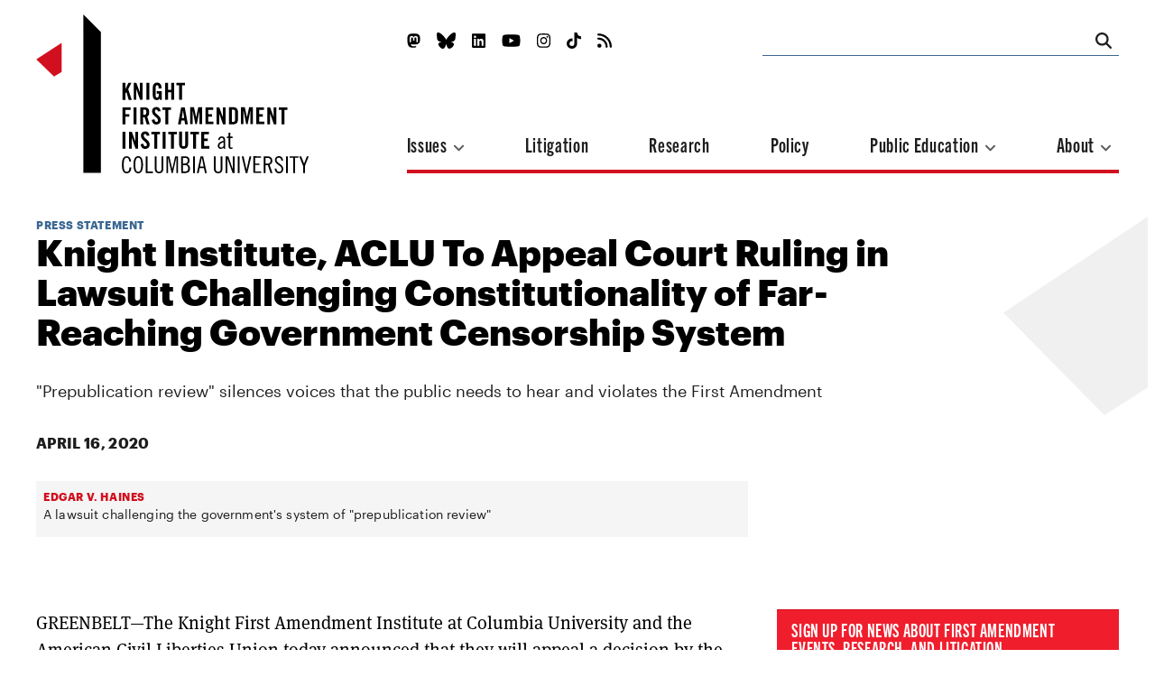

--- FILE ---
content_type: text/html; charset=UTF-8
request_url: https://knightcolumbia.org/content/knight-institute-aclu-to-appeal-court-ruling-in-lawsuit-challenging-constitutionality-of-far-reaching-government-censorship-system
body_size: 9942
content:
<!DOCTYPE html>
<html lang='en'>
  <head>
    <meta charset='utf-8'>
    <meta name='viewport' content='width=device-width, initial-scale=1'>
            <meta name='copyright' content='Copyright © 2026 Knight First Amendment Institute'>
    <title>Knight Institute, ACLU To Appeal Court Ruling in Lawsuit Challenging Constitutionality of Far-Reaching Government Censorship System | Knight First Amendment Institute</title>
    <!-- external CSS link -->
    <link rel="stylesheet" href="https://use.typekit.net/gij7mwk.css">
    <link rel='stylesheet' type='text/css' href='/css/dist/site.css?rel=202103191609'>
    <link rel='stylesheet' type='text/css' href='/css/print.css?rel=1552601422872' media="print">
    <link rel="stylesheet" 
href="https://cdnjs.cloudflare.com/ajax/libs/font-awesome/6.4.2/css/all.min.css">

    <!-- generics -->
    <link rel="icon" href="/images/favicons/KFAI-favicon_32.png" sizes="32x32">
    <link rel="icon" href="/images/favicons/KFAI-favicon_57.png" sizes="57x57">
    <link rel="icon" href="/images/favicons/KFAI-favicon_76.png" sizes="76x76">
    <link rel="icon" href="/images/favicons/KFAI-favicon_96.png" sizes="96x96">
    <link rel="icon" href="/images/favicons/KFAI-favicon_128.png" sizes="128x128">
    <link rel="icon" href="/images/favicons/KFAI-favicon_192.png" sizes="192x192">
    <link rel="icon" href="/images/favicons/KFAI-favicon_228.png" sizes="228x228">

    <!-- Android -->
    <link rel="shortcut icon" sizes="196x196" href="/images/favicons/KFAI-favicon_196.png">

    <!-- iOS -->
    <link rel="apple-touch-icon" href="/images/favicons/KFAI-favicon_120.png" sizes="120x120">
    <link rel="apple-touch-icon" href="/images/favicons/KFAI-favicon_152.png" sizes="152x152">
    <link rel="apple-touch-icon" href="/images/favicons/KFAI-favicon_180.png" sizes="180x180">

    <!-- Windows 8 IE 10-->
    <meta name="msapplication-TileColor" content="#000000">
    <meta name="msapplication-TileImage" content="/images/favicons/KFAI-favicon_144.png">

    <!— Windows 8.1 + IE11 and above —>
    <meta name="msapplication-config" content="/images/favicons/browserconfig.xml" />

    <link rel="alternate" type="application/rss+xml" title="RSS Feed for knightcolumbia.org" href="https://knightcolumbia.org/rss?v=2" />

    <script>
      /*! grunt-grunticon Stylesheet Loader - v2.1.6 | https://github.com/filamentgroup/grunticon | (c) 2015 Scott Jehl, Filament Group, Inc. | MIT license. */
      !function(){function e(e,t){function n(){!o&&t&&(o=!0,t.call(e))}var o;e.addEventListener&&e.addEventListener("load",n),e.attachEvent&&e.attachEvent("onload",n),"isApplicationInstalled"in navigator&&"onloadcssdefined"in e&&e.onloadcssdefined(n)}!function(e){"use strict";var t=function(t,n,o){function r(e){if(c.body)return e();setTimeout(function(){r(e)})}function a(){d.addEventListener&&d.removeEventListener("load",a),d.media=o||"all"}var i,c=e.document,d=c.createElement("link");if(n)i=n;else{var l=(c.body||c.getElementsByTagName("head")[0]).childNodes;i=l[l.length-1]}var s=c.styleSheets;d.rel="stylesheet",d.href=t,d.media="only x",r(function(){i.parentNode.insertBefore(d,n?i:i.nextSibling)});var u=function(e){for(var t=d.href,n=s.length;n--;)if(s[n].href===t)return e();setTimeout(function(){u(e)})};return d.addEventListener&&d.addEventListener("load",a),d.onloadcssdefined=u,u(a),d};"undefined"!=typeof exports?exports.loadCSS=t:e.loadCSS=t}("undefined"!=typeof global?global:this),function(t){var n=function(o,r){"use strict";if(o&&3===o.length){var a=t.navigator,i=t.document,c=t.Image,d=!(!i.createElementNS||!i.createElementNS("http://www.w3.org/2000/svg","svg").createSVGRect||!i.implementation.hasFeature("http://www.w3.org/TR/SVG11/feature#Image","1.1")||t.opera&&-1===a.userAgent.indexOf("Chrome")||-1!==a.userAgent.indexOf("Series40")),l=new c;l.onerror=function(){n.method="png",n.href=o[2],loadCSS(o[2])},l.onload=function(){var t=1===l.width&&1===l.height,a=o[t&&d?0:t?1:2];n.method=t&&d?"svg":t?"datapng":"png",n.href=a,e(loadCSS(a),r)},l.src="[data-uri]",i.documentElement.className+=" grunticon"}};n.loadCSS=loadCSS,n.onloadCSS=e,t.grunticon=n}(this),function(e,t){"use strict";var n,o=t.document,r=function(e){if(o.attachEvent?"complete"===o.readyState:"loading"!==o.readyState)e();else{var t=!1;o.addEventListener("readystatechange",function(){t||(t=!0,e())},!1)}},a=function(e){return t.document.querySelector('link[href$="'+e+'"]')},i=function(e,t){if(n&&!t)return n;n={};var o,r,a,i,c,d;if(!(o=e.sheet))return n;r=o.cssRules?o.cssRules:o.rules;for(var l=0;l<r.length;l++)a=r[l].cssText,i="grunticon:"+r[l].selectorText,(c=a.split(");")[0].match(/US\-ASCII\,([^"']+)/))&&c[1]&&(d=decodeURIComponent(c[1]),n[i]=d);return n},c=function(e,t){var n,r,a,i,c;t?n=e:(t=e,n=o),i="data-grunticon-embed";for(var d in t){c=d.slice("grunticon:".length);try{r=n.querySelectorAll(c)}catch(e){continue}a=[];for(var l=0;l<r.length;l++)null!==r[l].getAttribute(i)&&a.push(r[l]);if(a.length)for(l=0;l<a.length;l++)a[l].innerHTML=t[d],a[l].style.backgroundImage="none",a[l].removeAttribute(i)}return a},d=function(t,n){"svg"===e.method&&r(function(){var o=i(a(e.href));"function"==typeof n?(c(t,o),n()):c(o),"function"==typeof t&&t()})};e.embedIcons=c,e.getCSS=a,e.getIcons=i,e.ready=r,e.svgLoadedCallback=d,e.embedSVG=d}(grunticon,this)}();
      grunticon(["/images/svg-output/icons.data.svg.css", "/images/svg-output/icons.data.png.css", "/images/svg-output/icons.fallback.css"], grunticon.svgLoadedCallback);
    </script>
    <noscript><link href="images/svg-output/icons.fallback.css" rel="stylesheet"></noscript>

<!-- Matomo -->
<script type="text/javascript">
  var _paq = window._paq || [];
  /* tracker methods like "setCustomDimension" should be called before "trackPageView" */
  _paq.push(['trackPageView']);
  _paq.push(['enableLinkTracking']);
  (function() {
    var u="https://knightcolumbia.matomo.cloud/";
    _paq.push(['setTrackerUrl', u+'matomo.php']);
    _paq.push(['setSiteId', '1']);
    var d=document, g=d.createElement('script'), s=d.getElementsByTagName('script')[0];
    g.type='text/javascript'; g.async=true; g.defer=true; g.src='//cdn.matomo.cloud/knightcolumbia.matomo.cloud/matomo.js'; s.parentNode.insertBefore(g,s);
  })();
</script>
<noscript><img src="https://knightcolumbia.matomo.cloud/matomo.php?idsite=1&amp;rec=1" style="border:0" alt="" /></noscript>
<!-- End Matomo -->
  <meta property="og:url" content="http://knightcolumbia.org/content/knight-institute-aclu-to-appeal-court-ruling-in-lawsuit-challenging-constitutionality-of-far-reaching-government-censorship-system" />
  <meta property="og:type" content="website" />
  <meta property="og:site_name" content="Knight First Amendment Institute" />
  <meta property="og:title" content="Knight Institute, ACLU To Appeal Court Ruling in Lawsuit Challenging Constitutionality of Far-Reaching Government Censorship System" />
  <meta property="og:description" content=""/>
  <meta property="og:image" content="http://knightcolumbia.org/images/social/KFAI-social-card-updated.jpg" />
  <meta property="og:image:alt" content="Knight Institute, ACLU To Appeal Court Ruling in Lawsuit Challenging Constitutionality of Far-Reaching Government Censorship System" />
  <meta property="og:image:type" content="image/jpeg" />
  <meta property="og:image:width" content="1200" />
  <meta property="og:image:height" content="600" />
  <meta property="og:locale" content="en_US" />

  <meta itemprop="name" content="Knight Institute, ACLU To Appeal Court Ruling in Lawsuit Challenging Constitutionality of Far-Reaching Government Censorship System" />
  <meta itemprop="description" content="" />
  <meta itemprop="image" content="http://knightcolumbia.org/images/social/KFAI-social-card-updated.jpg" />


<script type="application/ld+json">
  {
    "@context": "https://schema.org/",
    "@type": "Article",
    "name": "Knight Institute, ACLU To Appeal Court Ruling in Lawsuit Challenging Constitutionality of Far-Reaching Government Censorship System",
    "author": {
      "@type": "Person",
      "name": ""
    },
    "url": "http://knightcolumbia.org/content/knight-institute-aclu-to-appeal-court-ruling-in-lawsuit-challenging-constitutionality-of-far-reaching-government-censorship-system",
    "description": "",
    "image": {
        "@type": "ImageObject",
        "url": "http://knightcolumbia.org/images/social/KFAI-social-card-updated.jpg"	
    }
  }
  </script>

  <style>
    .bio-fig, .marquee-fig, .article-titles-fig, .landing-featured-fig, .landing-fig {
      margin-bottom: 3.7em;
    }
    .nav-menu-about, .nav-menu-edu, .nav-menu-issues {
      z-index: 999999;
    }
  </style>
  </head>

  <body>
    <header class='header' role='banner'>
      <div class='masthead'>
        <div class='masthead-logo'>
          <a class='icon-logo' href='/'></a>
        </div>
      </div> <!-- end masthead -->

      <nav class='nav' role='navigation'>

        <button class='nav-hamburger' data-dropdown='toggle' aria-haspopup='true' aria-expanded='false' aria-controls='nav-inset'>
          <i class='fas fa-bars'></i>
        </button> <!-- end hamburger -->

        <div class='nav-inset' id='nav-inset' data-dropdown='menu' aria-hidden='true' aria-label='Navigation'>
          <ul class='nav-mobile'>
            <li class='nav-close-wrap'>
              <button class='nav-close' data-dropdown='toggle' aria-haspopup='true' aria-expanded='false' aria-controls='nav-inset'>
                <i class='fas fa-times'></i>
              </button> <!-- end hamburger -->
            </li>
            <li class='nav-search-wrap'>
              <form class='nav-search' name='search' action="/search">
                <input class='nav-search-input' type='search' name="q">
                <button class='nav-search-button' type='submit'>
                  <i class='fas fa-search'></i>
                </button>
              </form>
            </li> <!-- end nav search -->
            <li class='nav-menu-wrap'>
              <ul class='nav-menu'>

                <li class='nav-link'>
                  <button data-dropdown='toggle' aria-haspopup='true' aria-expanded='false' aria-controls='nav-menu-issues'>
                    Issues
                    <i class='fas fa-angle-down'></i>
                  </button>
                  <ul class='nav-menu-issues' id='nav-menu-issues' data-dropdown='menu' aria-hidden='true' aria-label='Issues Menu'>
                                                            <li class='nav-menu-sublink'><a href='/issues/free-speech-social-media'>Free Speech & Social Media</a></li>
                                        <li class='nav-menu-sublink'><a href='/issues/privacy-surveillance'>Privacy & Surveillance</a></li>
                                        <li class='nav-menu-sublink'><a href='/issues/transparency-democracy'>Transparency & Democracy</a></li>
                                      </ul>
                </li> <!-- end nav menu issues -->

                <li class='nav-link'><a href='/litigation/'>Litigation</a></li>
                <li class='nav-link'><a href='/research/'>Research</a></li>
                <li class='nav-link'><a href='/policy/'>Policy</a></li>
                <li class='nav-link'>
                  <button data-dropdown='toggle' aria-haspopup='true' aria-expanded='false' aria-controls='nav-menu-edu'>
                    Public Education
                    <i class='fas fa-angle-down'></i>
                  </button>
                  <ul class='nav-menu-edu' id='nav-menu-edu' data-dropdown='menu' aria-hidden='true' aria-label='Public Education Menu'>
                    <li class='nav-menu-sublink'><a href='/events/'>Events</a></li>
                    <li class='nav-menu-sublink'><a href='/reading-room/'>Reading Rooms</a></li>
                    <li class='nav-menu-sublink'><a href='/blog/'>Blog</a></li>
                    <li class='nav-menu-sublink'><a href='/video/'>Video</a></li>
                    <li class='nav-menu-sublink'><a href='/podcasts/'>Podcasts</a></li>
                  </ul>
                </li> <!-- end nav menu public edu -->

                <li class='nav-link'>
                  <button data-dropdown='toggle' aria-haspopup='true' aria-expanded='false' aria-controls='nav-menu-about'>
                    About
                    <i class='fas fa-angle-down'></i>
                  </button>
                  <ul class='nav-menu-about' id='nav-menu-about' data-dropdown='menu' aria-hidden='true' aria-label='About Menu'>
                    <li class='nav-menu-sublink'><a href='/page/about-the-knight-institute'>The Knight Institute</a></li>
                    <li class='nav-menu-sublink'><a href='/bios/board'>Board</a></li>
                    <li class='nav-menu-sublink'><a href='/bios/staff'>Staff</a></li>
                    <li class='nav-menu-sublink'><a href='/bios/visiting-scholars'>Visiting Scholars</a></li>
                    <li class='nav-menu-sublink'><a href='/page/work-with-us'>Work With Us</a></li>
                    <li class='nav-menu-sublink'><a href='/page/support-the-knight-institute'>Support Us</a></li>
                    <li class='nav-menu-sublink'><a href='/page/contact'>Contact</a></li>
                    <li class='nav-menu-sublink'><a href='/press/'>Press Room</a></li>
                  </ul>
                </li> <!-- end nav menu about -->
              </ul>
            </li> <!-- end nav menu -->
            <li class='nav-social-wrap'>
              <ul class='nav-social'>
                <li class='nav-social-link'><a href='https://mastodon.online/@knightcolumbia'><i class="fa-brands fa-mastodon"></i></a></li>
                <li class='nav-social-link'><a href='https://bsky.app/profile/knightcolumbia.org'><i class="fa-brands fa-bluesky"></i></a></li>
                <li class='nav-social-link'><a href='https://www.linkedin.com/company/knightcolumbia/'><i class='fab fa-linkedin'></i></a></li>
                <li class='nav-social-link'><a href='https://www.youtube.com/channel/UCIp4_36yY_Sr3CwLvvxDjwQ'><i class='fab fa-youtube'></i></a></li>
                <li class='nav-social-link'><a href='https://www.instagram.com/knightinstitute/'><i class='fab fa-instagram'></i></a></li>
                <li class='nav-social-link'><a href='https://www.tiktok.com/@knightinstitutecolumbia'><i class="fa-brands fa-tiktok"></i></a></li>
                <li class='nav-social-link'><a href='https://knightcolumbia.org/rss?v=2' rel="alternate" type="application/rss+xml" ><i class='fas fa-rss'></i></a></li>
              </ul>
            </li> <!-- end nav social -->
          </ul>
        </div>
      </nav>  <!-- end nav -->
    </header> <!-- end header -->


<style>

  .interactive-wrap.auto .interactive-content-frame {
    position: relative;
    width: 1px;
    min-width: 100%;
  }

  .interactive-wrap.aspect16-9 {
    position: relative;
    width: 100%;
    height: 0;
    padding-bottom: 56.25%;
  }

  .interactive-wrap.aspect4-3 {
    position: relative;
    width: 100%;
    height: 0;
    padding-bottom: 75%;
  }

  .interactive-wrap.aspect1-1 {
    position: relative;
    width: 100%;
    height: 0;
    padding-bottom: 100%;
  }

  .interactive-wrap.aspect16-9 .interactive-content-frame,
  .interactive-wrap.aspect4-3 .interactive-content-frame,
  .interactive-wrap.aspect1-1 .interactive-content-frame {
    position: absolute;
    top: 0;
    left: 0;
    width: 100%;
    height: 100%;
  }

  .article-ftn, .article-sdn {
    /* These are technically the same, but use both */
    overflow-wrap: break-word;
    word-wrap: break-word;

    -ms-word-break: break-all;
    /* This is the dangerous one in WebKit, as it breaks things wherever */
    word-break: break-all;
    /* Instead use this non-standard one: */
    word-break: break-word;

    /* Adds a hyphen where the word breaks, if supported (No Blink) */
    -ms-hyphens: auto;
    -moz-hyphens: auto;
    -webkit-hyphens: auto;
    hyphens: auto;
  }
  
  .article-body-wrap img:not(.fixed_size), .article-body-wrap picture:not(.fixed_size) {
    max-width: 100%;
    max-height: 100%;
    width: auto !important;
    height: auto !important;
  }
</style>
    <!-- start main -->
    <main class='wrap'>
      <article class='article content-type-press-statement'>
        <header class='article-opener no-art'>

                    <section class='article-titles-fig-wrap'>
            <div class='icon-puffin'></div>
          </section>
          
          <section class='article-titles'>
            <div class='article-titles-inset'>
                            <h2 class='article-category'><a href='/subcategory/press-statement'>Press Statement</a></h2>
                            <h1 class='article-hed'>Knight Institute, ACLU To Appeal Court Ruling in Lawsuit Challenging Constitutionality of Far-Reaching Government Censorship System</h1>
              <h3 class='article-subhed'><p>"Prepublication review" silences voices that the public needs to hear and violates the First Amendment</p></h3>                                          <time class='article-date'>April 16, 2020</time>              
            </div>

                        <div class='article-parent'>
              <h1 class='article-parent-title'><a href='/cases/edgar-v-haines'>Edgar v. Haines</a></h1>
              <div class='article-parent-descrip'><p>A lawsuit challenging the government's system of "prepublication review"</p></div>
            </div>
            
          </section> <!-- end article titles -->

        </header> <!-- end article opener -->

        <main class='article-body-wrap'>
          <section class='article-body'>
          <p>GREENBELT&mdash;The Knight First Amendment Institute at Columbia University and the American Civil Liberties Union today announced that they will appeal a decision by the United States District Court of Maryland to dismiss a lawsuit on behalf of five former public servants challenging the constitutionality of the government&rsquo;s system of &ldquo;prepublication review.&rdquo; The system prohibits millions of former intelligence-agency employees and military personnel from writing or speaking about topics related to their government service without first obtaining government approval.</p>
<p>&ldquo;This is a disappointing decision,&rdquo; said Jameel Jaffer, Executive Director of the Knight First Amendment Institute. &ldquo;The court has approved sweeping restrictions on the speech of former civil servants whose insights into the work of government are needed more than ever. These restrictions silence voices that the public needs to hear, and they are inconsistent with the First Amendment.&rdquo;</p>
<p>The lawsuit was filed on behalf of Timothy H. Edgar and Richard H. Immerman, former employees of the Office of the Director of National Intelligence; Melvin A. Goodman, a former employee of the CIA; Anuradha Bhagwati, a former United States Marine; and Mark Fallon, a former employee of the Naval Criminal Investigative Service. Between them, they served in the intelligence community and the military in a diversity of roles for almost a century. The plaintiffs have submitted written works for prepublication review in the past and intend to continue writing works subject to review in the future.</p>
<p>Prepublication review is not governed by a single executive-branch-wide policy. Rather, agencies impose lifetime prepublication review obligations through a complex tangle of regulations, policies, and non-disclosure agreements. Submission requirements and review standards are vague, confusing, and overbroad. Manuscript review frequently takes weeks or even months. Agencies&rsquo; censorial decisions are often arbitrary, unexplained, and influenced by authors&rsquo; viewpoints. Favored officials are sometimes afforded special treatment, with their manuscripts fast-tracked and reviewed more sympathetically.</p>
<p>&ldquo;The fight to defend the First Amendment continues,&rdquo; said Brett Max Kaufman, Staff Attorney with the ACLU&rsquo;s Center for Democracy. &ldquo;The prepublication process in its current form is broken and unconstitutional, and it needs to go. Prepublication review gives the government far too much power to suppress speech that the public has a right to hear. One need look no further than the current administration's wielding of this censorship power to see how easily it can be abused and how dangerous it is to our democracy."</p>
<p>Four of the five plaintiffs joining the lawsuit had work subjected to long publication delays and haphazard redactions. For instance, it took nearly eight months, a letter to six senators, over a dozen requests for updates, media attention, and the ACLU and the Knight Institute&rsquo;s involvement for the government to complete its review of a manuscript of Fallon&rsquo;s book about the George W. Bush administration&rsquo;s interrogation and torture policies. Immerman&rsquo;s manuscript, which did not refer to any classified information he obtained in the course of his employment with the ODNI or State Department, took six months for review and was returned with extensive redactions. Some redactions related to information that had been published previously by government agencies, and many of them related to events that had taken place, or issues that had arisen, after Immerman had left government. In some instances, the government redacted citations to newspaper articles.</p>
<p>The plaintiffs argued that the prepublication review regimes violate the First Amendment because they impose sweeping, indefinite prior restraints that suppress or deter core political speech, including speech that is unclassified or already in the public record. They also claimed that the system violates the Fifth Amendment because it fails to give them fair notice of what they have to submit and of what they can and cannot say, and because it invites arbitrary and discriminatory enforcement.</p>
<p>The lawsuit was filed in the District of Maryland and against the CIA, NSA, Office of the Director of National Intelligence, and Department of Defense. Between 2016 and 2018, the groups filed four Freedom of Information Act requests seeking documents on prepublication review processes and practices. The documents reveal that the system has grown increasingly far-reaching and burdensome in recent years.</p>
<p>Read today&rsquo;s decision <a href="https://knightcolumbia.org/documents/bf4c356a9e/2020.04.16_ECF-46_Opinion.pdf" target="_blank" rel="noopener">here.</a>&nbsp;</p>
<p>Lawyers on the case include, in addition to Jaffer and Kaufman, Alex Abdo and Ramya Krishnan of the Knight Institute; Vera Eidelman of the ACLU; and David Rocah of the ACLU of Maryland.</p>
<p>For more information, contact Lorraine Kenny, <a href="/cdn-cgi/l/email-protection#f29e9d8080939b9c97dc99979c9c8bb2999c9b959a86919d9e879f909b93dc9d8095"><span class="__cf_email__" data-cfemail="54383b2626353d3a317a3f313a3a2d143f3a3d333c20373b382139363d357a3b2633">[email&#160;protected]</span></a>.&nbsp;</p>
                    </section>  <!-- end article body -->

                    <section class='article-footnotes'>
          
          </section> <!-- end article footnotes -->
          
                    </section> <!-- end article bio -->

          <section class='article-metadata'>
                      <h1 class='article-metadata-slug'>Filed Under</h1>
            <ul class='article-metadatum-wrap'>
                                          <li class='article-metadatum'><a href='/subcategory/press-statement'>Press Statement</a></li>
                          </ul>
                                    <h1 class='article-metadata-slug'>Tags</h1>
            <ul class='article-metadatum-wrap'>
                            <li class='article-metadatum'><a href='/tags/censorship'>Censorship</a></li>
                            <li class='article-metadatum'><a href='/tags/national-security'>National Security</a></li>
                          </ul>
                      </section> <!-- end article metadata -->

          <section class='article-social'>
            <ul class='article-social-inset'>
              <li class='article-social-link'><a id="share-bluesky" href='#' target="_blank"><i class='fa-brands fa-bluesky'></i></a></li>
              <li class='article-social-link'><a id="share-facebook" href='#' target="_blank"><i class='fab fa-facebook'></i></a></li>
              <li class='article-social-link'><a id="share-linkedin" href='#' target="_blank"><i class='fab fa-linkedin'></i></a></li>
              <li class='article-social-link'><a id="share-copy-link" href='#' target="_blank"><i class='fas fa-copy'></i></a></li>
              <li class='article-social-link'><a id="print-page" href='#'><i class='fas fa-print'></i></a></li>
              <li class='article-social-link'><a id="share-email" href='#'><i class='fas fa-envelope'></i></a></li>
                  </ul>
          </section> <!-- end article social -->

        </main> <!-- end article body -->

      
        <aside class='article-sidebar'>

          <section class='article-sidebar-enews'>
  <h1 class='article-sidebar-enews-pitch'>Sign up for news about First Amendment events, research, and litigation</h1>
  <form id="mc-embedded-subscribe-form" name="mc-embedded-subscribe-form" class='article-sidebar-enews-form' action="https://knightcolumbia.us15.list-manage.com/subscribe/post?u=4d1056d4db0457c898488d134&amp;id=3835e07ef5" method="post" target="_blank" novalidate>

    <input class='footer-enews-input' class='article-sidebar-enews-input' placeholder='Email' type='email' name="EMAIL" id="mce-EMAIL" required>
    <div style="position: absolute; left: -5000px;" aria-hidden="true"><input type="text" name="b_4d1056d4db0457c898488d134_3835e07ef5" tabindex="-1" value=""></div>

    <button class='article-sidebar-enews-submit' type='submit'>

    <i class='fas fa-chevron-right'></i>
    </button>
  </form>
</section>
          <section class='article-tools'>
                                    </section> <!-- end article tools -->
            
          
          
          
        </aside> <!-- end article sidebar -->

    
      </article> <!-- end article -->
    </main> <!-- end main -->

    <aside class='article-bottom'>

      <section class='bottom-issues'>
        <h1 class='bottom-slug'>Issues</h1>
        <div class='bottom-issue-wrap'>

                    <section class='bottom-issue'>
            <header class='bottom-issue-header'>
              <h2 class='bottom-issue-slug'><a href='/issues/free-speech-social-media'>Free Speech & Social Media</a></h2>

                            <section class='bottom-issue-icon'>
                  <img src='https://s3.amazonaws.com/kfai-documents/images/e920b37a70/issue-social_2x_webres.png'
                      srcset='https://s3.amazonaws.com/kfai-documents/images/e920b37a70/issue-social_2x_webres.png 1200w,
                              https://s3.amazonaws.com/kfai-documents/images/e920b37a70/issue-social_2x_medium.png 600w'
                      sizes= '(min-width: 48em) 50vw,
                              100vw'
                      alt='Free Speech & Social Media' />
              </section> <!-- end landing art -->
                          </header>
            <main class='bottom-issue-article'>
              <h2 class='bottom-issue-article-slug'>Featured</h2>
              <h1 class='bottom-issue-article-hed'><a href='/content/new-trump-administration-visa-vetting-policy-targeting-online-trust-and-safety-workers-is-unconstitutional-knight-institute-says' target="_blank">New Trump Administration Visa Vetting Policy Targeting Online Trust and Safety Workers is Unconstitutional, Knight Institute Says</a></h1>
              <h3 class='bottom-issue-article-subhed'><p>&nbsp; &nbsp;</p></h3>
            </main>
            <span class='bracket-v'></span><span class='bracket-h'></span>
          </section> <!-- end bottom issue -->
                    <section class='bottom-issue'>
            <header class='bottom-issue-header'>
              <h2 class='bottom-issue-slug'><a href='/issues/privacy-surveillance'>Privacy & Surveillance</a></h2>

                            <section class='bottom-issue-icon'>
                  <img src='https://s3.amazonaws.com/kfai-documents/images/9491ad0e93/issue-surveillance_2x_webres.png'
                      srcset='https://s3.amazonaws.com/kfai-documents/images/9491ad0e93/issue-surveillance_2x_webres.png 1200w,
                              https://s3.amazonaws.com/kfai-documents/images/9491ad0e93/issue-surveillance_2x_medium.png 600w'
                      sizes= '(min-width: 48em) 50vw,
                              100vw'
                      alt='Privacy & Surveillance' />
              </section> <!-- end landing art -->
                          </header>
            <main class='bottom-issue-article'>
              <h2 class='bottom-issue-article-slug'>Featured</h2>
              <h1 class='bottom-issue-article-hed'><a href='/content/appeals-court-revives-journalists-case-against-spyware-manufacturer-nso-group' target="_blank">Appeals Court Revives Journalists’ Case Against Spyware Manufacturer NSO Group</a></h1>
              <h3 class='bottom-issue-article-subhed'><p>Spyware manufacturers should be held accountable in U.S. courts for actions violating U.S. law, Knight Institute says</p></h3>
            </main>
            <span class='bracket-v'></span><span class='bracket-h'></span>
          </section> <!-- end bottom issue -->
                    <section class='bottom-issue'>
            <header class='bottom-issue-header'>
              <h2 class='bottom-issue-slug'><a href='/issues/transparency-democracy'>Transparency & Democracy</a></h2>

                            <section class='bottom-issue-icon'>
                  <img src='https://s3.amazonaws.com/kfai-documents/images/4b054ed016/issue-transparency_2x_webres.png'
                      srcset='https://s3.amazonaws.com/kfai-documents/images/4b054ed016/issue-transparency_2x_webres.png 1200w,
                              https://s3.amazonaws.com/kfai-documents/images/4b054ed016/issue-transparency_2x_medium.png 600w'
                      sizes= '(min-width: 48em) 50vw,
                              100vw'
                      alt='Transparency & Democracy' />
              </section> <!-- end landing art -->
                          </header>
            <main class='bottom-issue-article'>
              <h2 class='bottom-issue-article-slug'>Featured</h2>
              <h1 class='bottom-issue-article-hed'><a href='/content/trump-administration-concedes-that-us-researchers-may-engage-with-sanctioned-un-official' target="_blank">Trump Administration Concedes That U.S. Researchers May Engage With Sanctioned U.N. Official</a></h1>
              <h3 class='bottom-issue-article-subhed'><p>Response is a victory for the right of Americans to speak with and hear from international experts about issues of global importance, Knight Institute says</p></h3>
            </main>
            <span class='bracket-v'></span><span class='bracket-h'></span>
          </section> <!-- end bottom issue -->
                  </div>
      </section> <!-- end bottom issues -->
      
      
            <section class='bottom-events'>
        <h1 class='bottom-slug'>Events</h1>
        <div class='bottom-event-wrap'>


                    <figure class='bottom-event-fig'>
            <img src='https://kfai-documents.s3.amazonaws.com/images/8c1e69b206/Untitled-design--1---1-_webres.jpg'
              srcset='https://kfai-documents.s3.amazonaws.com/images/8c1e69b206/Untitled-design--1---1-_webres.jpg 1200w,
                      https://kfai-documents.s3.amazonaws.com/images/8c1e69b206/Untitled-design--1---1-_medium.jpg 600w'
              sizes= '(min-width: 48em) 50vw,
                      100vw'
              alt='The Science of Chilling Effects' />
          </figure>
          
          <main class='bottom-event-titles'>
                                    <h2 class='bottom-event-location'>Online</h2>
            
            <h1 class='bottom-event-title'><a href='/events/the-science-of-chilling-effects' target="_blank">The Science of Chilling Effects</a></h1>
            <h3 class='bottom-event-descrip'><span class='learn-more'><a href='/events/the-science-of-chilling-effects' target="_blank">Learn More<i class='fas fa-arrow-right'></i></a></span></h3>
          </main>
        </div>
      </section> <!-- end bottom events -->
      
    </aside> <!-- end article bottom -->

    <!-- start footer -->
    <footer class='footer'>

      <aside class='footer-enews'>
        <h1 class='footer-enews-pitch'>Sign up for news about First Amendment events, research, and litigation</h1>
        <form id="mc-embedded-subscribe-form" name="mc-embedded-subscribe-form" class='footer-enews-form' action="https://knightcolumbia.us15.list-manage.com/subscribe/post?u=4d1056d4db0457c898488d134&amp;id=3835e07ef5" method="post" target="_blank" novalidate>
          <input class='footer-enews-input' placeholder='Email' type='email' name="EMAIL" id="mce-EMAIL" required>
          <div style="position: absolute; left: -5000px;" aria-hidden="true"><input type="text" name="b_4d1056d4db0457c898488d134_3835e07ef5" tabindex="-1" value=""></div>
          <button class='footer-enews-submit' type='submit'>
            <i class='fas fa-chevron-right'></i>
          </button>
        </form>
      </aside>

      <header class='footer-logo'>
        <a class='icon-logo' href='/'></a>
      </header>

      <main class='footer-nav-wrap'>
        <nav class='footer-nav' role='navigation'>
          <ul class='footer-nav-menu'>
            <div class='footer-nav-main'>
              <li class='footer-nav-link'>
                <p>Issues</p>
                <ul class='footer-nav-submenu'>
                                                      <li class='footer-nav-sublink'><a href='/issues/free-speech-social-media'>Free Speech & Social Media</a></li>
                                    <li class='footer-nav-sublink'><a href='/issues/privacy-surveillance'>Privacy & Surveillance</a></li>
                                    <li class='footer-nav-sublink'><a href='/issues/transparency-democracy'>Transparency & Democracy</a></li>
                                  </ul>
              </li>
              <li class='footer-nav-link'><a href='/litigation/'>Litigation</a></li>
              <li class='footer-nav-link'><a href='/research/'>Research</a></li>
              <li class='footer-nav-link'><a href='/policy/'>Policy</a></li>
              <li class='footer-nav-link'>
                <p>Public Education</p>
                <ul class='footer-nav-submenu'>
                  <li class='footer-nav-sublink'><a href='/events/'>Events</a></li>
                  <li class='footer-nav-sublink'><a href='/reading-room/'>Reading Rooms</a></li>
                  <li class='footer-nav-sublink'><a href='/blog/'>Blog</a></li>
                  <li class='footer-nav-sublink'><a href='/video/'>Video</a></li>
                  <li class='footer-nav-sublink'><a href='/podcasts/'>Podcasts</a></li>
                </ul>
              </li>
              <li class='footer-nav-link'><a href='/page/about-the-knight-institute'>About</a></li>
              <li class='footer-nav-link'><a href='/press/'>Press Room</a></li>
            </div>
            <div class='footer-nav-second'>
              <li class='footer-social-wrap'>
                <ul class='footer-social'>
                  <li class='footer-social-link'><a href='https://mastodon.online/@knightcolumbia'><i class="fa-brands fa-mastodon"></i></a></li>
                  <li class='footer-social-link'><a href='https://bsky.app/profile/knightcolumbia.org'><i class="fa-brands fa-bluesky"></i></a></li>
                  <li class='footer-social-link'><a href='https://www.linkedin.com/company/knightcolumbia/'><i class='fab fa-linkedin'></i></a></li>
                  <li class='footer-social-link'><a href='https://www.youtube.com/channel/UCIp4_36yY_Sr3CwLvvxDjwQ'><i class='fab fa-youtube'></i></a></li>
                  <li class='footer-social-link'><a href='https://www.instagram.com/knightinstitute/'><i class='fab fa-instagram'></i></a></li>
                  <li class='footer-social-link'><a href='https://www.tiktok.com/@knightinstitutecolumbia'><i class="fa-brands fa-tiktok"></i></a></li>
                  <li class='footer-social-link'><a href='https://knightcolumbia.org/rss?v=2' rel="alternate" type="application/rss+xml" ><i class='fas fa-rss'></i></a></li>
                </ul>
              </li> <!-- end nav social -->
              <li class='footer-nav-link'><a href='/page/contact'>Contact</a></li>
              <li class='footer-nav-link'><a href='/page/privacy-and-legal'>Privacy Policy</a></li>
            </div>
          </ul>
        </nav>  <!-- end nav -->
      </main>

      <aside class='footer-fine'>
        <p>&copy; 2021 Knight First Amendment Institute. Design by <a href="http://www.point5.com">Point Five</a>. Development by <a href="http://www.tierra-innovation.com">Tierra Innovation</a>. Icons by Leandro Castelao.</p>
      </aside>
      <div class='footer-webby'>
        <img src='/images/img/webby.png' alt='2020 Webby Award Winner for Law Website' />
      </div>
    </footer>


    <!-- javascript -->
    <script data-cfasync="false" src="/cdn-cgi/scripts/5c5dd728/cloudflare-static/email-decode.min.js"></script><script src='https://code.jquery.com/jquery-3.3.1.min.js' integrity='sha256-FgpCb/KJQlLNfOu91ta32o/NMZxltwRo8QtmkMRdAu8=' crossorigin='anonymous'></script>
    <script defer src='https://use.fontawesome.com/releases/v6.6.0/js/all.js'></script>
    <script src='/js/dist/site.js?rel=202103191609'></script>





  <script defer src="https://static.cloudflareinsights.com/beacon.min.js/vcd15cbe7772f49c399c6a5babf22c1241717689176015" integrity="sha512-ZpsOmlRQV6y907TI0dKBHq9Md29nnaEIPlkf84rnaERnq6zvWvPUqr2ft8M1aS28oN72PdrCzSjY4U6VaAw1EQ==" data-cf-beacon='{"version":"2024.11.0","token":"666fce5c89f44e43b262d4d57255492b","r":1,"server_timing":{"name":{"cfCacheStatus":true,"cfEdge":true,"cfExtPri":true,"cfL4":true,"cfOrigin":true,"cfSpeedBrain":true},"location_startswith":null}}' crossorigin="anonymous"></script>
</body>
</html>


--- FILE ---
content_type: text/css;charset=utf-8
request_url: https://use.typekit.net/gij7mwk.css
body_size: 732
content:
/*
 * The Typekit service used to deliver this font or fonts for use on websites
 * is provided by Adobe and is subject to these Terms of Use
 * http://www.adobe.com/products/eulas/tou_typekit. For font license
 * information, see the list below.
 *
 * ff-meta-serif-web-pro:
 *   - http://typekit.com/eulas/00000000000000003b9b06f3
 *   - http://typekit.com/eulas/00000000000000003b9b06f6
 *   - http://typekit.com/eulas/00000000000000003b9b06f7
 *   - http://typekit.com/eulas/00000000000000003b9b06f2
 *   - http://typekit.com/eulas/00000000000000003b9b06f1
 *   - http://typekit.com/eulas/00000000000000003b9b06f0
 * trade-gothic-next-compressed:
 *   - http://typekit.com/eulas/00000000000000003b9b2108
 *   - http://typekit.com/eulas/00000000000000003b9b2109
 *
 * © 2009-2026 Adobe Systems Incorporated. All Rights Reserved.
 */
/*{"last_published":"2019-01-24 00:24:33 UTC"}*/

@import url("https://p.typekit.net/p.css?s=1&k=gij7mwk&ht=tk&f=5022.5035.5178.5310.16927.16928.39688.39689&a=12021695&app=typekit&e=css");

@font-face {
font-family:"ff-meta-serif-web-pro";
src:url("https://use.typekit.net/af/608768/00000000000000003b9b06f3/27/l?primer=7cdcb44be4a7db8877ffa5c0007b8dd865b3bbc383831fe2ea177f62257a9191&fvd=i5&v=3") format("woff2"),url("https://use.typekit.net/af/608768/00000000000000003b9b06f3/27/d?primer=7cdcb44be4a7db8877ffa5c0007b8dd865b3bbc383831fe2ea177f62257a9191&fvd=i5&v=3") format("woff"),url("https://use.typekit.net/af/608768/00000000000000003b9b06f3/27/a?primer=7cdcb44be4a7db8877ffa5c0007b8dd865b3bbc383831fe2ea177f62257a9191&fvd=i5&v=3") format("opentype");
font-display:auto;font-style:italic;font-weight:500;font-stretch:normal;
}

@font-face {
font-family:"ff-meta-serif-web-pro";
src:url("https://use.typekit.net/af/59164f/00000000000000003b9b06f6/27/l?primer=7cdcb44be4a7db8877ffa5c0007b8dd865b3bbc383831fe2ea177f62257a9191&fvd=i7&v=3") format("woff2"),url("https://use.typekit.net/af/59164f/00000000000000003b9b06f6/27/d?primer=7cdcb44be4a7db8877ffa5c0007b8dd865b3bbc383831fe2ea177f62257a9191&fvd=i7&v=3") format("woff"),url("https://use.typekit.net/af/59164f/00000000000000003b9b06f6/27/a?primer=7cdcb44be4a7db8877ffa5c0007b8dd865b3bbc383831fe2ea177f62257a9191&fvd=i7&v=3") format("opentype");
font-display:auto;font-style:italic;font-weight:700;font-stretch:normal;
}

@font-face {
font-family:"ff-meta-serif-web-pro";
src:url("https://use.typekit.net/af/6da54c/00000000000000003b9b06f7/27/l?primer=7cdcb44be4a7db8877ffa5c0007b8dd865b3bbc383831fe2ea177f62257a9191&fvd=n7&v=3") format("woff2"),url("https://use.typekit.net/af/6da54c/00000000000000003b9b06f7/27/d?primer=7cdcb44be4a7db8877ffa5c0007b8dd865b3bbc383831fe2ea177f62257a9191&fvd=n7&v=3") format("woff"),url("https://use.typekit.net/af/6da54c/00000000000000003b9b06f7/27/a?primer=7cdcb44be4a7db8877ffa5c0007b8dd865b3bbc383831fe2ea177f62257a9191&fvd=n7&v=3") format("opentype");
font-display:auto;font-style:normal;font-weight:700;font-stretch:normal;
}

@font-face {
font-family:"ff-meta-serif-web-pro";
src:url("https://use.typekit.net/af/8e6183/00000000000000003b9b06f2/27/l?primer=7cdcb44be4a7db8877ffa5c0007b8dd865b3bbc383831fe2ea177f62257a9191&fvd=n5&v=3") format("woff2"),url("https://use.typekit.net/af/8e6183/00000000000000003b9b06f2/27/d?primer=7cdcb44be4a7db8877ffa5c0007b8dd865b3bbc383831fe2ea177f62257a9191&fvd=n5&v=3") format("woff"),url("https://use.typekit.net/af/8e6183/00000000000000003b9b06f2/27/a?primer=7cdcb44be4a7db8877ffa5c0007b8dd865b3bbc383831fe2ea177f62257a9191&fvd=n5&v=3") format("opentype");
font-display:auto;font-style:normal;font-weight:500;font-stretch:normal;
}

@font-face {
font-family:"ff-meta-serif-web-pro";
src:url("https://use.typekit.net/af/d03d8b/00000000000000003b9b06f1/27/l?primer=7cdcb44be4a7db8877ffa5c0007b8dd865b3bbc383831fe2ea177f62257a9191&fvd=n3&v=3") format("woff2"),url("https://use.typekit.net/af/d03d8b/00000000000000003b9b06f1/27/d?primer=7cdcb44be4a7db8877ffa5c0007b8dd865b3bbc383831fe2ea177f62257a9191&fvd=n3&v=3") format("woff"),url("https://use.typekit.net/af/d03d8b/00000000000000003b9b06f1/27/a?primer=7cdcb44be4a7db8877ffa5c0007b8dd865b3bbc383831fe2ea177f62257a9191&fvd=n3&v=3") format("opentype");
font-display:auto;font-style:normal;font-weight:300;font-stretch:normal;
}

@font-face {
font-family:"ff-meta-serif-web-pro";
src:url("https://use.typekit.net/af/dd00e0/00000000000000003b9b06f0/27/l?primer=7cdcb44be4a7db8877ffa5c0007b8dd865b3bbc383831fe2ea177f62257a9191&fvd=i3&v=3") format("woff2"),url("https://use.typekit.net/af/dd00e0/00000000000000003b9b06f0/27/d?primer=7cdcb44be4a7db8877ffa5c0007b8dd865b3bbc383831fe2ea177f62257a9191&fvd=i3&v=3") format("woff"),url("https://use.typekit.net/af/dd00e0/00000000000000003b9b06f0/27/a?primer=7cdcb44be4a7db8877ffa5c0007b8dd865b3bbc383831fe2ea177f62257a9191&fvd=i3&v=3") format("opentype");
font-display:auto;font-style:italic;font-weight:300;font-stretch:normal;
}

@font-face {
font-family:"trade-gothic-next-compressed";
src:url("https://use.typekit.net/af/054d58/00000000000000003b9b2108/27/l?primer=7cdcb44be4a7db8877ffa5c0007b8dd865b3bbc383831fe2ea177f62257a9191&fvd=n7&v=3") format("woff2"),url("https://use.typekit.net/af/054d58/00000000000000003b9b2108/27/d?primer=7cdcb44be4a7db8877ffa5c0007b8dd865b3bbc383831fe2ea177f62257a9191&fvd=n7&v=3") format("woff"),url("https://use.typekit.net/af/054d58/00000000000000003b9b2108/27/a?primer=7cdcb44be4a7db8877ffa5c0007b8dd865b3bbc383831fe2ea177f62257a9191&fvd=n7&v=3") format("opentype");
font-display:auto;font-style:normal;font-weight:700;font-stretch:normal;
}

@font-face {
font-family:"trade-gothic-next-compressed";
src:url("https://use.typekit.net/af/064de4/00000000000000003b9b2109/27/l?primer=7cdcb44be4a7db8877ffa5c0007b8dd865b3bbc383831fe2ea177f62257a9191&fvd=n4&v=3") format("woff2"),url("https://use.typekit.net/af/064de4/00000000000000003b9b2109/27/d?primer=7cdcb44be4a7db8877ffa5c0007b8dd865b3bbc383831fe2ea177f62257a9191&fvd=n4&v=3") format("woff"),url("https://use.typekit.net/af/064de4/00000000000000003b9b2109/27/a?primer=7cdcb44be4a7db8877ffa5c0007b8dd865b3bbc383831fe2ea177f62257a9191&fvd=n4&v=3") format("opentype");
font-display:auto;font-style:normal;font-weight:400;font-stretch:normal;
}

.tk-ff-meta-serif-web-pro { font-family: "ff-meta-serif-web-pro",serif; }
.tk-trade-gothic-next-compressed { font-family: "trade-gothic-next-compressed",sans-serif; }
